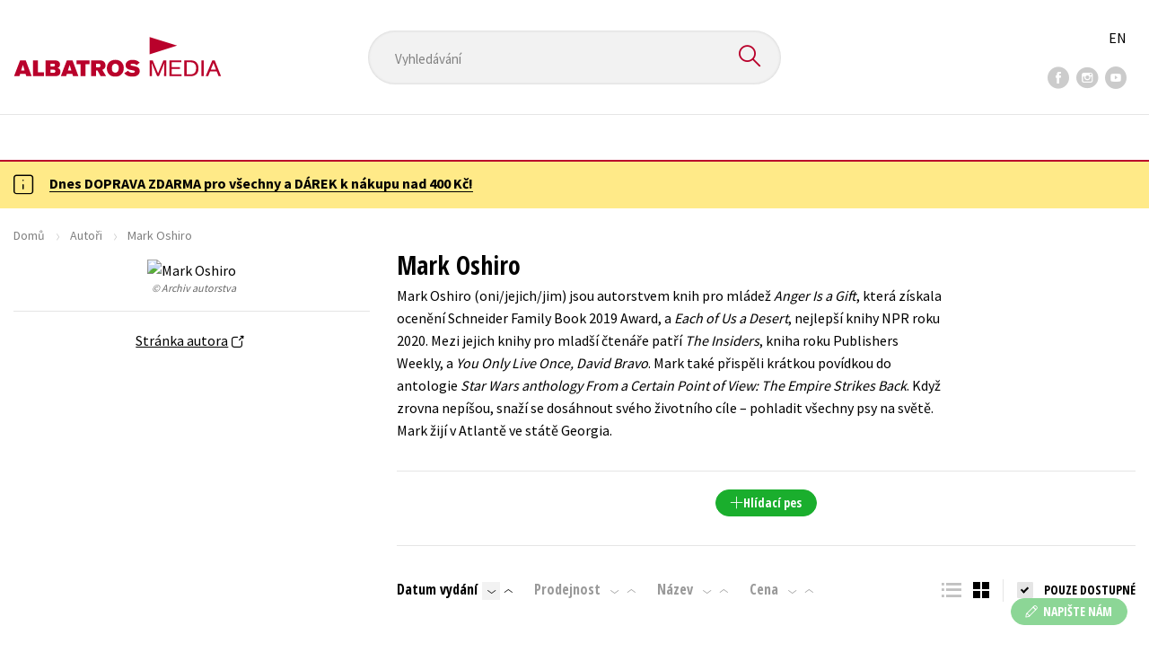

--- FILE ---
content_type: text/html; charset=utf-8
request_url: https://albatrosmedia.cz/autori/91888645/mark-oshiro/?sort=-2
body_size: 11459
content:

<!DOCTYPE html>
<html lang="cs-CZ" class="no-js">
<head>
    <title>Mark Oshiro | Albatrosmedia.cz</title>

    

    <meta http-equiv="Content-Type" content="text/html; charset=UTF-8"/>
    <meta name="viewport" content="width=device-width, initial-scale=1">
    <meta name="msapplication-TileColor" content="#ffffff">
    <meta name="msapplication-TileImage" content="/Content/images/favicons/ms-icon-144x144.png">
    <meta name="theme-color" content="#ffffff">
    
    <link rel="canonical" href="https://www.albatrosmedia.cz/autori/91888645/mark-oshiro/"/>

<meta name="robots" content="noindex, follow" />
<meta property="og:title" content="Mark Oshiro" /><meta property="og:url" content="https://www.albatrosmedia.cz/autori/91888645/mark-oshiro/" /><meta property="og:type" content="books.author" /><meta property="og:image" content="https://cdn.albatrosmedia.cz/Images/Author/91888645/?ts=638361365989700000" />
    

    
    <link rel="preconnect" href="https://cdn.albatrosmedia.cz/"/>
    <link rel="dns-prefetch" href="https://cdn.albatrosmedia.cz/"/>
    <link rel="dns-prefetch" href="https://fonts.googleapis.com/"/>

    
    <script type="18f65c5e3b2548ee75fce69f-text/javascript">(function(w,d,s,l,i){w[l]=w[l]||[];w[l].push({'gtm.start':new Date().getTime(),event:'gtm.js'});var f=d.getElementsByTagName(s)[0],j=d.createElement(s),dl=l!='dataLayer'?'&l='+l:'';j.async=true;j.src='https://www.googletagmanager.com/gtm.js?id='+i+dl;f.parentNode.insertBefore(j,f); })(window, document, 'script', 'dataLayer', 'GTM-PQ8HBQ');</script>
    <script src="https://cdn.albatrosmedia.cz:443/Scripts/init.js?v=" type="18f65c5e3b2548ee75fce69f-text/javascript"></script>

    <script src="https://cdn.albatrosmedia.cz:443/Scripts/vendor-base.min.js?v=" type="18f65c5e3b2548ee75fce69f-text/javascript"></script>

    
<script src="https://cdn.albatrosmedia.cz:443/Scripts/vendor-main.min.js?v=" type="18f65c5e3b2548ee75fce69f-text/javascript"></script>

    <script type="18f65c5e3b2548ee75fce69f-text/javascript">var a="F7a8nd3%2fvoAMBK8dR3UWHg8yH%2flZLVWBxdA2nBhDMIOs62HKYAN2Xg%3d%3d",spSrc=("https:"==document.location.protocol?"https":"http")+"://tracker.mail-komplet.cz/tracker.js?instance="+encodeURI(a);document.write(unescape("%3Cscript src='"+spSrc+"' type='text/javascript'%3E%3C/script%3E"));</script><script async src="https://front.boldem.cz/boldem.js?uc=990451&wg=79fbc31e-44e8-47b3-9313-392ef563158a&sc=0" type="18f65c5e3b2548ee75fce69f-text/javascript"></script> 
    <script type="18f65c5e3b2548ee75fce69f-text/javascript" src='https://postback.affiliateport.eu/track.js'></script> 
<script type="18f65c5e3b2548ee75fce69f-text/javascript">_AP_tracker.init();</script>
    <script src="/js/linksoft?l=1029&amp;v=1.79.0.1" type="18f65c5e3b2548ee75fce69f-text/javascript"></script>
    <script type="18f65c5e3b2548ee75fce69f-text/javascript">
        window.recaptchaOptions = { lang: "cs" };
        window.set('linksoft.url.back', function() { return '/'; });                    
        moment.locale('cs');
        (function($) { $.validator.unobtrusive.adapters.addBool("mustbetrue", "required"); }(jQuery));
    </script>

    <link href="https://fonts.googleapis.com/css?family=Open+Sans+Condensed:700|Source+Sans+Pro:400,600,700&amp;subset=latin-ext&display=swap" rel="stylesheet">
    <link href="/Content/main.css?v=5459c51725f6433b97e896a583a54c23" rel="stylesheet"/>

    

    

    
    <link rel="apple-touch-icon" sizes="57x57" href="/Content/images/favicons/apple-icon-57x57.png">
    <link rel="apple-touch-icon" sizes="60x60" href="/Content/images/favicons/apple-icon-60x60.png">
    <link rel="apple-touch-icon" sizes="72x72" href="/Content/images/favicons/apple-icon-72x72.png">
    <link rel="apple-touch-icon" sizes="76x76" href="/Content/images/favicons/apple-icon-76x76.png">
    <link rel="apple-touch-icon" sizes="114x114" href="/Content/images/favicons/apple-icon-114x114.png">
    <link rel="apple-touch-icon" sizes="120x120" href="/Content/images/favicons/apple-icon-120x120.png">
    <link rel="apple-touch-icon" sizes="144x144" href="/Content/images/favicons/apple-icon-144x144.png">
    <link rel="apple-touch-icon" sizes="152x152" href="/Content/images/favicons/apple-icon-152x152.png">
    <link rel="apple-touch-icon" sizes="180x180" href="/Content/images/favicons/apple-icon-180x180.png">
    <link rel="icon" type="image/png" sizes="192x192" href="/Content/images/favicons/android-icon-192x192.png">
    <link rel="icon" type="image/png" sizes="32x32" href="/Content/images/favicons/favicon-32x32.png">
    <link rel="icon" type="image/png" sizes="96x96" href="/Content/images/favicons/favicon-96x96.png">
    <link rel="icon" type="image/png" sizes="16x16" href="/Content/images/favicons/favicon-16x16.png">
    <link rel="manifest" href="/Content/images/favicons/manifest.json">
    

</head>

<body class=''>

<noscript><iframe src="https://www.googletagmanager.com/ns.html?id=GTM-PQ8HBQ" height="0" width="0" style="display:none;visibility:hidden"></iframe></noscript>
<script type="18f65c5e3b2548ee75fce69f-text/javascript">window.dataLayer.push({"ecomm_pagetype":"other"})</script>




<header class="header">
    <div class="container-fluid header__top">
        <a class="header__logo" role="banner" href="/">
            <img class="logo-main" src='/Content/images/albatrosmedia.svg' alt="AlbatrosMedia" width="232" height="46">
        </a>

<div class="header__search" role="search">
    <div data-component="SearchControl">
        <div class="suggesttion__wrap">
            <input id="search-input" type="text" name="Text" autocomplete="off" class="select input-search" placeholder="Vyhled&#225;v&#225;n&#237;" disabled="disabled">
            <button type="submit"><i class="icon--search"></i></button>
        </div>
    </div>
</div>

        <div class="header__social">
                <a target="_blank" class="fb" href="https://www.facebook.com/albatrosmediacz/"><i class="icon--facebook"></i></a>
                                        <a target="_blank" class="inst" href="https://www.instagram.com/albatrosmedia/"><i class="icon--instagram"></i></a>
                            <a target="_blank" class="yt" href="https://www.youtube.com/user/ALBATROSMEDIA01/"><i class="icon--youtube"></i></a>
                    </div>

        <div class="header__lang">
                <a href="/en">EN</a>
        </div>
    </div>

    <div class="header__bottom">
        <div class="container-fluid h-b__inner">
            <nav class="menu__wrap">
                <input class="hidden" type="checkbox" id="mobileMenuTrigger">
                <label for="mobileMenuTrigger" class="menu__btn-mobile">
                    <i class="burger-icon burger-icon--default"></i>&nbsp;
                    <span>Menu</span>
                </label>
                <ul id="mainMenu" class="menu" role="navigation">
        <li class="m-i__has-icon dropdown ">
        <a data-toggle="dropdown" class="dropdown-toggle" href="#">
            <i class="burger-icon"></i>
            Naše knihy
        </a>

        <ul class="submenu" role="menu">
            <li>
                <div class="menu__catalog">
                    <ul class='has-custom'>
        <li><a href="https://www.albatrosmedia.cz/c/hvezdy-kniznich-zebricku/" >AKCE -20 %</a></li>
        <li><a href="https://www.albatrosmedia.cz/c/vyprodej/" >V&#221;PRODEJ -80 %</a></li>
        <li><a href="https://albatrosmedia.cz/c/knihy-s-darkem/" >KNIHY S D&#193;RKEM</a></li>
        <li><a href="https://www.albatrosmedia.cz/hledani/?Text=poukaz&amp;filter=%22notonlypurchasable%22%3Atrue" >✉️ D&#193;RKOV&#201; POUKAZY</a></li>
                            <li class="sep"></li>

                          <li><a href="/auto-moto/">Auto - moto</a></li>
  <li><a href="/beletrie-pro-deti/">Beletrie pro děti</a></li>
  <li><a href="/beletrie-pro-dospele/">Beletrie pro dospěl&#233;</a></li>
  <li><a href="/byznys-a-ekonomie/">Byznys a ekonomie</a></li>
  <li><a href="/cestovani/">Cestov&#225;n&#237;</a></li>
  <li><a href="/darkove-publikace/">D&#225;rkov&#233; publikace</a></li>
  <li><a href="/darkove-zbozi/">D&#225;rkov&#233; zbož&#237;</a></li>
  <li><a href="/digitalni-fotografie/">Digit&#225;ln&#237; fotografie</a></li>
  <li><a href="/esoterika-a-duchovni-svet/">Esoterika a duchovn&#237; svět</a></li>
  <li><a href="/historie-a-military/">Historie a military</a></li>
  <li><a href="/hobby/">Hobby</a></li>
  <li><a href="/jazyky/">Jazyky</a></li>
  <li><a href="/kalendare/">Kalend&#225;ře</a></li>
  <li><a href="/kariera-a-osobni-rozvoj/">Kari&#233;ra a osobn&#237; rozvoj</a></li>
  <li><a href="/komiks/">Komiks</a></li>
  <li><a href="/krizovky/">Kř&#237;žovky</a></li>
  <li><a href="/kucharky/">Kuchařky</a></li>
  <li><a href="/new-adult/">New Adult</a></li>
  <li><a href="/ostatni/">Ostatn&#237;</a></li>
  <li><a href="/pocitace/">Poč&#237;tače</a></li>
  <li><a href="/poezie/">Poezie</a></li>
  <li><a href="/popularne-naucna-pro-dospele/">Popul&#225;rně - naučn&#225; pro dospěl&#233;</a></li>
  <li><a href="/popularne-naucne-pro-deti/">Popul&#225;rně - naučn&#233; pro děti</a></li>
  <li><a href="/predskolaci/">Předškol&#225;ci</a></li>
  <li><a href="/priroda-a-zahrada/">Př&#237;roda a zahrada</a></li>
  <li><a href="/prirodni-vedy/">Př&#237;rodn&#237; vědy</a></li>
  <li><a href="/spolecnost-politika/">Společnost, politika</a></li>
  <li><a href="/technika-a-veda/">Technika a věda</a></li>
  <li><a href="/ucebnice/">Učebnice</a></li>
  <li><a href="/umeni-a-kultura/">Uměn&#237; a kultura</a></li>
  <li><a href="/vychova-a-pedagogika/">V&#253;chova a pedagogika</a></li>
  <li><a href="/young-adult/">Young adult</a></li>
  <li><a href="/zdravi-a-zivotni-styl/">Zdrav&#237; a životn&#237; styl</a></li>

                    </ul>
                </div>
                <hr>
                <div class="text-center">
                    <a class="btn btn--sm" href="/tituly/">Všechny tituly</a>
                </div>
            </li>
        </ul>
    </li>
        <li><a href="https://www.albatrosmedia.cz/bestsellery/" >BESTSELLERY</a></li>
        <li><a href="https://www.albatrosmedia.cz/novinky/" >NOVINKY</a></li>
        <li><a href="https://www.albatrosmedia.cz/pripravujeme/" >PŘIPRAVUJEME</a></li>
        <li><a href="https://www.albatrosmedia.cz/c/vyprodej/" >V&#221;PRODEJ -80 %</a></li>
        <li><a href="https://www.albatrosmedia.cz/c/hvezdy-kniznich-zebricku/" >AKCE -20 %</a></li>
        <li><a href="https://www.albatrosmedia.group/" target=&quot;_blank&quot;>O N&#193;S</a></li>

</ul>
            </nav>
                <div class="h-b__right">

<div class="header__user">
    <input type="hidden" id="customerInfoElement" value="" data-customer-id="0" data-is-anonymous="true"
           data-push-mode="1"/>
    <a href="#" data-toggle="modal" data-target="#loginBox">
        <span class="header__user-text">Přihl&#225;sit</span> <i class="icon--user"></i>
    </a>
</div>                    <div class="mini-cart" data-component="Cart" data-component-props="{&quot;cart&quot;:{&quot;giftItems&quot;:[],&quot;id&quot;:0,&quot;itemAmounts&quot;:[]}}">
        <div id="cartMenu" class="emptyCart">
            <a href="/kosik/"><span>    <span  class="text-nowrap">
        0 Kč
    </span>
</span><i class="icon--cart"></i></a>
        </div>
</div>                </div>
        </div>
    </div>

</header>


  <section class="warning__wrap warning__wrap--intro">
    <div class="container-fluid">
      <div class="warning warning--intro">
        <span class="warning__icon"><i class="icon--hint"></i></span>
        <span class="warning__message"><p><a href="https://www.albatrosmedia.cz/aktuality/tyden-dopravy-zdarma/"><strong>Dnes DOPRAVA ZDARMA pro v&scaron;echny a D&Aacute;REK k&nbsp;n&aacute;kupu nad 400 Kč!</strong></a></p>
</span>
      </div>
    </div>
  </section>

<div class="main-container">


<section class="author-detail">
    <div class="container-fluid">
        <div class="breadcrumb__wrap">
            <ul class="breadcrumb">
                <li><a href="/">Domů</a></li>
                <li><a href="/autori/">Autoři</a></li>
                <li class="active"><span >Mark Oshiro</span>
</li>
            </ul>
        </div>

        <div class="row">
            <h1 class="mobile-title ml-3 mb-2"><span >Mark Oshiro</span>
</h1>

                <div class="col-sm-5 col-xl-4 col-xxl-3 mb-3 mt-3">
                    <figure>
                        <div class="author__img">
                            <img alt="Mark Oshiro" data-src="https://cdn.albatrosmedia.cz/Images/Author/91888645/?width=300&amp;height=450&amp;ts=638361365989700000" />
                            <div class="img__copyright">© Archiv autorstva</div>
                        </div>
                        <hr class="mt-5">
                        <div class="text-center author__buttons">
        <a class="text-w-external-icon" href="https://www.markoshiro.com. " target="_blank">
            Str&#225;nka autora <em class="icon--external"></em>
        </a>
                </div>
                    </figure>
                </div>
            <div class="col-sm-7 col-xl-8 col-xxl-9 ">
                <h1 class="desktop-title mt-3"><span >Mark Oshiro</span>
</h1>
                    <div class="row">
                        <div class="col-lg-10 col-xl-9 p__text">
                            Mark Oshiro (oni/jejich/jim) jsou autorstvem knih pro mládež <i>Anger Is a Gift</i>, která získala ocenění Schneider Family Book 2019 Award, a <i>Each of Us a Desert</i>, nejlepší knihy NPR roku 2020. Mezi jejich knihy pro mladší čtenáře patří <i>The Insiders</i>, kniha roku Publishers Weekly, a <i>You Only Live Once, David Bravo</i>. Mark také přispěli krátkou povídkou do antologie <i>Star Wars anthology From a Certain Point of View: The Empire Strikes Back</i>. Když zrovna nepíšou, snaží se dosáhnout svého životního cíle – pohladit všechny psy na světě. Mark žijí v Atlantě ve státě Georgia.
                        </div>
                    </div>
                <hr class="mt-5">
                <div class="text-center">
        <a href="#" class="btn btn--sm btn--green" data-toggle="modal" data-target="#loginBox">
            <em class="icon--plus"></em> Hl&#237;dac&#237; pes
        </a>
</div>    

<div class="modal fade" id="add-new-watchdog" tabindex="-1" role="dialog" aria-labelledby="myModalLabel" aria-hidden="true">
<div class="modal-dialog"><div class="modal-content"></div>
</div>
</div>
<div class="modal fade" id="remove-watchdog" tabindex="-1" role="dialog" aria-labelledby="myModalLabel" aria-hidden="true">
<div class="modal-dialog"><div class="modal-content"></div>
</div>
</div>

                <hr class="mt-5">
                


<div id="mainContent" data-ajax="true" data-ajax-update="#mainContent">
    <input type="hidden" data-dispatch-action="facets.update" value="{&quot;facets&quot;:[{&quot;displayName&quot;:&quot;Seznamy&quot;,&quot;items&quot;:[],&quot;name&quot;:&quot;ProductFlags&quot;},{&quot;displayName&quot;:&quot;Kategorie&quot;,&quot;items&quot;:[],&quot;name&quot;:&quot;Categories&quot;},{&quot;displayName&quot;:&quot;Ž&#225;nry&quot;,&quot;items&quot;:[],&quot;name&quot;:&quot;Genres&quot;},{&quot;displayName&quot;:&quot;Druh nosiče&quot;,&quot;items&quot;:[],&quot;name&quot;:&quot;ProductTypes&quot;},{&quot;displayName&quot;:&quot;Typ audioknihy&quot;,&quot;items&quot;:[],&quot;name&quot;:&quot;AudioBookTypes&quot;},{&quot;displayName&quot;:&quot;Nakladatelstv&#237;&quot;,&quot;items&quot;:[],&quot;name&quot;:&quot;Brands&quot;},{&quot;displayName&quot;:&quot;Vyd&#225;n&#237;&quot;,&quot;items&quot;:[],&quot;name&quot;:&quot;Release&quot;},{&quot;displayName&quot;:&quot;Dostupnost&quot;,&quot;items&quot;:[],&quot;name&quot;:&quot;AvailabilityFlags&quot;},{&quot;displayName&quot;:&quot;Věk&quot;,&quot;items&quot;:[],&quot;name&quot;:&quot;Age&quot;},{&quot;displayName&quot;:&quot;S&#233;rie&quot;,&quot;items&quot;:[],&quot;name&quot;:&quot;Series&quot;},{&quot;displayName&quot;:&quot;Edice&quot;,&quot;items&quot;:[],&quot;name&quot;:&quot;Editions&quot;},{&quot;displayName&quot;:&quot;Řady&quot;,&quot;items&quot;:[],&quot;name&quot;:&quot;Sequels&quot;},{&quot;displayName&quot;:&quot;Jazyky&quot;,&quot;items&quot;:[],&quot;name&quot;:&quot;Languages&quot;},{&quot;displayName&quot;:&quot;Katalogy&quot;,&quot;items&quot;:[],&quot;name&quot;:&quot;Catalogs&quot;},{&quot;displayName&quot;:&quot;Metodick&#233; materi&#225;ly&quot;,&quot;items&quot;:[],&quot;name&quot;:&quot;MethodicalMaterials&quot;},{&quot;displayName&quot;:&quot;Nakladatelstv&#237;&quot;,&quot;items&quot;:[],&quot;name&quot;:&quot;PublishingHouses&quot;}]}"/>
    <div class="filter-row filter-row--top row">


<div class="order-by">
		<ul>

    <li  class="active is-decs">
        <a data-query="true" href="?sort=1">
            Datum vyd&#225;n&#237; 
        </a>
        <a href="?sort=-1" data-query="true"
           class='filter-row__sort active'>
            <i class="icon--arrow-down"></i>
        </a>
        <a href="?sort=1" data-query="true"
           class='filter-row__sort'>
            <i class="icon--arrow-up"></i>
        </a>
    </li>

    <li >
        <a data-query="true" href="?sort=-2">
            Prodejnost 
        </a>
        <a href="?sort=-2" data-query="true"
           class='filter-row__sort'>
            <i class="icon--arrow-down"></i>
        </a>
        <a href="?sort=2" data-query="true"
           class='filter-row__sort'>
            <i class="icon--arrow-up"></i>
        </a>
    </li>

    <li >
        <a data-query="true" href="?sort=3">
            N&#225;zev 
        </a>
        <a href="?sort=-3" data-query="true"
           class='filter-row__sort'>
            <i class="icon--arrow-down"></i>
        </a>
        <a href="?sort=3" data-query="true"
           class='filter-row__sort'>
            <i class="icon--arrow-up"></i>
        </a>
    </li>

    <li >
        <a data-query="true" href="?sort=7">
            Cena 
        </a>
        <a href="?sort=-7" data-query="true"
           class='filter-row__sort'>
            <i class="icon--arrow-down"></i>
        </a>
        <a href="?sort=7" data-query="true"
           class='filter-row__sort'>
            <i class="icon--arrow-up"></i>
        </a>
    </li>
		</ul>
</div>

        <div class="flex">
            

<div id="switcher" class="p-l__switcher">
    <a href="./" data-cookie="ViewType" data-cookie-value="table" onclick="if (!window.__cfRLUnblockHandlers) return false; reloadView()" data-cf-modified-18f65c5e3b2548ee75fce69f-="">
        <i class="icon--lists"></i>
    </a>
    <a href="./" data-cookie="ViewType" data-cookie-value="grid" onclick="if (!window.__cfRLUnblockHandlers) return false; reloadView()" class="active" data-cf-modified-18f65c5e3b2548ee75fce69f-="">
        <i class="icon--squares"></i>
    </a>
    <a href="./"
       id="reload-view"
       style="display: none"
       data-ajax="true"
       data-ajax-update="#mainContent"
       data-ajax-method="POST"
       data-ajax-mode="REPLACE-WITH"></a>
    <script type="18f65c5e3b2548ee75fce69f-text/javascript">
        var reloadViewHandle = 0;
        function reloadView() {
            if (reloadViewHandle) clearTimeout(reloadViewHandle);
            reloadViewHandle = setTimeout(function() {
                $('#reload-view').trigger('click');
            }, 20);
        }
    </script>
</div>

            <div class="filter__w-text form__checkbox">
                <input id="notonlypurchasable" type="checkbox" value="true" data-query="boolean" data-filter="true" data-invert="true"
                       checked="checked"/>
                <label for="notonlypurchasable">
                    pouze dostupn&#233;
                </label>
            </div>

        </div>
    </div>

    <div id="categoryMain">
        <input type="hidden" id="productListSerializedDataElement" value="[{&quot;item_internal_id&quot;:87928132,&quot;item_id&quot;:&quot;9788025366448&quot;,&quot;item_name&quot;:&quot;Slunce a hvězda &quot;,&quot;currency&quot;:&quot;CZK&quot;,&quot;discount&quot;:90.00,&quot;item_brand&quot;:&quot;Fragment&quot;,&quot;price_with_vat&quot;:359.0,&quot;price&quot;:359.0}]" />
        <input data-paging="true" type="hidden" value="{&quot;page&quot;:1,&quot;pageSize&quot;:25,&quot;totalCount&quot;:1}"/>
<div class="product-list">

<article class="p-l__item">
    <div class="p-l-item__inner">
        <figure class="p-l-i__figure">
            <a class="figure__inner" href="/tituly/87928132/slunce-a-hvezda/">
                <div class="img_wrap">
                    <img class="img-responsive" title="Slunce a hvězda " alt="Slunce a hvězda "
                         data-src="https://cdn.albatrosmedia.cz/Images/Product/87928132/?width=180&amp;ts=638526649161170000"
                         src="/Content/images/img-placeholder-big.jpg" width="180">
                    <div class="p-labels">






</div>
                </div>
                <div class="p-l-i__text">
                    <div class="p-l-i__back">
                            <q>Hrdinsk&#225; v&#253;prava dvou polobohů ze světa Percyho Jacksona</q>
                    </div>
                </div>
            </a>
        </figure>


        <h2 class='p-l-i__title '>
            <a href="/tituly/87928132/slunce-a-hvezda/">Slunce a hvězda </a>
        </h2>
            <h3 class="p-l-i__authors">
	<span><a class="author" href="/autori/27734367/rick-riordan/?request=">Rick Riordan</a>,</span> <span><a class="author" href="/autori/91888645/mark-oshiro/?request=">Mark Oshiro</a></span>
            </h3>

        <div class="price-and-cart">
    <div class="price">
        <span class="price__actual">    <span  class="text-nowrap">
        359 Kč
    </span>
</span>
            <span class="price__previous product-discount-info discounted-price">    <span  class="text-nowrap">
        449 Kč
    </span>
</span>
    </div>

                    <div class="action-control redirect-stop" data-component="AddToCart" data-component-args="{&quot;productId&quot;:87928132,&quot;tabIndex&quot;:1000,&quot;formClass&quot;:&quot;add-to-cart-form&quot;,&quot;preorder&quot;:false,&quot;amountAvailable&quot;:2253,&quot;totalAmountAvailable&quot;:2253,&quot;price&quot;:359.0,&quot;productName&quot;:&quot;Slunce a hvězda &quot;,&quot;authors&quot;:[{&quot;Id&quot;:27734367,&quot;Name&quot;:&quot;Rick Riordan&quot;,&quot;TypeRef&quot;:&quot;01&quot;,&quot;Description&quot;:&quot;Narodil se v texask&#233;m San Antoniu v USA. Řadu let učil angličtinu a dějepis na středn&#237; škole v Kalifornii. Př&#237;běhy z řeck&#233; mytologie vypr&#225;věl synovi Haleymu, kter&#253; jej pož&#225;dal, zda by nevymyslel něco nov&#233;ho se stejn&#253;mi postavami – a tak se zrodila pětid&#237;ln&#225; s&#233;rie s hlavn&#237;m hrdinou Percym Jacksonem, za kterou autor z&#237;skal řadu liter&#225;rn&#237;ch oceněn&#237;. Dalš&#237; jeho s&#233;rie čerpaj&#237; např&#237;klad z egyptsk&#233; nebo seversk&#233; mytologie. Riordanovy knihy už byly přeloženy do v&#237;ce než čtyřiceti jazyků.&quot;,&quot;Reference&quot;:&quot;AT008749&quot;,&quot;Url&quot;:&quot;https://www.albatrosmedia.cz/autori/27734367/rick-riordan/&quot;,&quot;AuthorImagePath&quot;:&quot;https://cdn.albatrosmedia.cz/Images/Author/27734367/?width=300&amp;height=450&amp;ts=636628458349700000&quot;,&quot;IsActive&quot;:true,&quot;Priority&quot;:true},{&quot;Id&quot;:91888645,&quot;Name&quot;:&quot;Mark Oshiro&quot;,&quot;TypeRef&quot;:&quot;01&quot;,&quot;Description&quot;:&quot;Mark Oshiro (oni/jejich/jim) jsou autorstvem knih pro ml&#225;dež &lt;i&gt;Anger Is a Gift&lt;/i&gt;, kter&#225; z&#237;skala oceněn&#237; Schneider Family Book 2019 Award, a &lt;i&gt;Each of Us a Desert&lt;/i&gt;, nejlepš&#237; knihy NPR roku 2020. Mezi jejich knihy pro mladš&#237; čten&#225;ře patř&#237; &lt;i&gt;The Insiders&lt;/i&gt;, kniha roku Publishers Weekly, a &lt;i&gt;You Only Live Once, David Bravo&lt;/i&gt;. Mark tak&#233; přispěli kr&#225;tkou pov&#237;dkou do antologie &lt;i&gt;Star Wars anthology From a Certain Point of View: The Empire Strikes Back&lt;/i&gt;. Když zrovna nep&#237;šou, snaž&#237; se dos&#225;hnout sv&#233;ho životn&#237;ho c&#237;le – pohladit všechny psy na světě. Mark žij&#237; v Atlantě ve st&#225;tě Georgia.&quot;,&quot;Reference&quot;:&quot;AT022961&quot;,&quot;Url&quot;:&quot;https://www.albatrosmedia.cz/autori/91888645/mark-oshiro/&quot;,&quot;AuthorImagePath&quot;:&quot;https://cdn.albatrosmedia.cz/Images/Author/91888645/?width=300&amp;height=450&amp;ts=638361365989700000&quot;,&quot;IsActive&quot;:true,&quot;Priority&quot;:false}],&quot;commission&quot;:true,&quot;resultPrice&quot;:{&quot;percentageDiscount&quot;:20.0,&quot;nominalDiscount&quot;:90.00,&quot;finalPriceWithoutVat&quot;:359.0,&quot;standardPrice&quot;:449.00,&quot;finalPrice&quot;:359.0},&quot;categoryName&quot;:&quot;Beletrie pro děti&quot;,&quot;brandName&quot;:&quot;Fragment&quot;,&quot;ean&quot;:&quot;9788025366448&quot;}">
                    </div>
        </div>
    </div>
</article>
    </div>    </div>

    <div class="p-l__footer">
        
<ul class="pagination__wrap" data-pagination="#categoryMain" data-length-menu="10,25,50,100">
    </ul>

    </div>
</div>
<div class="modal fade" id="buy-voucher-modal" tabindex="-1" role="dialog" aria-labelledby="myModalLabel" aria-hidden="true">
<div class="modal-dialog"><div class="modal-content"></div>
</div>
</div>

            </div>
        </div>

        

        <div class="col-sm-12">
            
        </div>
    </div>
</section></div>

<a id="btn-contact-form"
   class="btn btn--sm btn--green btn-contact-form"
   
   href="/Customer/ContactForm/">

  <i class="icon--pen"></i> NAPIŠTE N&#193;M
</a>



<section class="subscribtion-section sub-s" id="_subscriptionBox">
    
<form action="/Shared/NewsletterSubscribe/" data-ajax="true" data-ajax-mode="replace-with" data-ajax-success="Subscriber.SubscribeFormInit();" data-ajax-update="#_subscriptionBox" id="0ab670cf-7f15-41a2-9ac6-134930942c23" method="post">        <div class="container-fluid subscribe-area">
            <div class="sub-s__content">
                <div class="pr-4">
                    <h1 class="h2 italic">Budete to vědět jako prvn&#237;!</h1>
                    <p>Zajímá Vás, jaký knižní hit právě vychází, na jaké zboží je výhodná sleva, jaká běží soutěž o ceny? Přihlášením k odběru našich e-mailových novinek <a href="/c/souhlas-se-zpracovanim-osobnich-udaju/">souhlasíte se  zpracováním osobních údajů</a>.</p>  
                </div>
                <div class="form__group flex align-items-center">
                    <div class="rel flex">
                        <input class="custom-placeholder main-email required-value " id="UserEmail" name="UserEmail" placeholder="Vaše e-mailová adresa" type="text" value="" />
                        <input class="custom-placeholder required-value " id="ConfirmEmail" name="ConfirmEmail" placeholder="Vaše e-mailová adresa" type="text" value="" />
                        
                        <input class="custom-placeholder forming-element new req" data-val="true" data-val-email="Prosím, zadejte platný e-mail." data-val-required="Pole E-mail je povinné." id="NewsletterSubscriptionEmail" name="NewsletterSubscriptionEmail" placeholder="Vaše e-mailová adresa" type="text" value="" />
                        <input class="custom-placeholder email req" id="SubscribeEmailAddress" name="SubscribeEmailAddress" placeholder="Vaše e-mailová adresa" type="text" value="" />
                        <input class="custom-placeholder visitor-field req" id="ConfirmSubscribeEmailAddress" name="ConfirmSubscribeEmailAddress" placeholder="Vaše e-mailová adresa" type="text" value="" />

                        <span class="simple-data">
                            <input class="custom-placeholder main-user username req" id="Username" name="Username" placeholder="Vaše e-mailová adresa" type="text" value="" />
                            <input class="custom-placeholder main-user username req" id="Title" name="Title" placeholder="Vaše e-mailová adresa" type="text" value="" />
                        </span>
                        <input name="__RequestVerificationToken" type="hidden" value="-TACztT4CaKNDqmIUwzETEZu1ez1RiV6D50G11OYeW5whT_AF34HeScpCoPmhMI80bZgcS74LRpsA08rWZjE5lmiqqIH9RwLSCEDb_4gnTY1" />
                        <button class="btn btn--green">Přihl&#225;sit se </button>
                        <span class="field-validation-valid text-danger" data-valmsg-for="NewsletterSubscriptionEmail" data-valmsg-replace="true"></span>
                    </div>
                </div>
            </div>
        </div>
        <script type="18f65c5e3b2548ee75fce69f-text/javascript">
            document.addEventListener("DOMContentLoaded", function () {
                Subscriber.SubscribeFormInit();
            });

            const Subscriber = {
                SubscribeFormInit: function () {
                    const section = document.querySelector('.subscribtion-section');
                    if (!section) return;

                    const form = section.querySelector('form');
                    if (!form) return;

                    const simpleData = document.querySelector('.subscribe-area span.simple-data');
                    if (simpleData) {
                        simpleData.classList.add('ghost-user');
                    }
                    const submitButton = form.querySelector('button.btn');
                    if (!submitButton) return;

                    if (submitButton) {
                        submitButton.addEventListener('click', function () {
                            const emailInput = form.querySelector('[name="NewsletterSubscriptionEmail"]');
                            const email = emailInput?.value?.trim(); 

                            if (email && window.Boldem && typeof window.Boldem.identifyVisitor === "function") {
                                console.debug("Identifying newsletter subscriber (on button click):", email);
                                window.Boldem.identifyVisitor(email);
                            } else {
                                console.debug("identifyVisitor not called (on button click) â€“ email missing or function not available.");
                            }
                        });
                    }
                }
            };
        </script>
</form></section>
<footer class="footer">
    <div class="container-fluid footer__top">
        <div class="row align-items-center">
            <div class="col-sm-8">
                <div class="row">		<div class="col-md-4 col-sm-6">
			<h3>E-SHOP</h3>
			<ul>
					<li><a href="/News/" >Aktuality</a></li>
					<li><a href="/autori/" >Naši autoři</a></li>
					<li><a href="/c/obchodni-podminky/" >Obchodn&#237; podm&#237;nky</a></li>
					<li><a href="/c/jak-nakoupit/" >Jak nakoupit </a></li>
					<li><a href="/c/doprava-a-platba/" >Doprava a platba</a></li>
					<li><a href="/c/slevove-programy/" >Benefitn&#237; a slevov&#233; programy</a></li>
					<li><a href="https://www.albatrosmedia.cz/novinky/" >Knižn&#237; novinky</a></li>
					<li><a href="https://www.albatrosmedia.cz/c/darkovepoukazy/" >D&#225;rkov&#233; poukazy</a></li>
					<li><a href="https://affiliateport.eu/cs/affiliate_katalog/albatrosmedia-cz/" target=&quot;_blank&quot;>Affiliate program</a></li>
					<li><a href="/c/ochrana-soukromi" >Ochrana soukrom&#237;</a></li>
					<li><a href="https://www.albatrosmedia.cz/c/zpetny-odber-elektroodpadu/" >Zpětn&#253; odběr elektroodpadu</a></li>
			</ul>
		</div>
		<div class="col-md-4 col-sm-6">
			<h3>Kontakty</h3>
			<ul>
					<li><a href="/c/kontakt-na-e-shop/" >Kontakt na e-shop</a></li>
					<li><a href="/c/sidlo-spolecnosti/" >S&#237;dlo společnosti</a></li>
					<li><a href="/c/pobocka-brno/" >Pobočka Brno</a></li>
					<li><a href="/c/ostatni-kontakty/" >Ostatn&#237; kontakty</a></li>
			</ul>
		</div>
		<div class="col-md-4 col-sm-6">
			<h3>O n&#225;s</h3>
			<ul>
					<li><a href="https://www.albatrosmedia.group/nas-pribeh" target=&quot;_blank&quot;>N&#225;š př&#237;běh</a></li>
					<li><a href="https://www.albatrosmedia.group/nakladatelstvi" target=&quot;_blank&quot;>Nakladatelstv&#237;</a></li>
					<li><a href="https://www.albatrosmedia.group/maloobchod" target=&quot;_blank&quot;>Maloobchod</a></li>
					<li><a href="https://www.albatrosmedia.group/autori" target=&quot;_blank&quot;>Pro autory</a></li>
					<li><a href="https://www.albatrosmedia.group/pro-partnery" target=&quot;_blank&quot;>Pro partnery</a></li>
					<li><a href="https://www.albatrosmedia.group/pro-media" target=&quot;_blank&quot;>Pro m&#233;dia</a></li>
					<li><a href="https://www.albatrosmedia.group/aktuality" target=&quot;_blank&quot;>Aktuality</a></li>
					<li><a href="https://www.albatrosmedia.group/kariera" target=&quot;_blank&quot;>Kari&#233;ra</a></li>
					<li><a href="https://www.albatrosmedia.group/eticky-kodex" target=&quot;_blank&quot;>Etick&#253; kodex</a></li>
					<li><a href="https://nadacealbatros.cz/" target=&quot;_blank&quot;>Nadace Albatros</a></li>
					<li><a href="https://www.albatrosmedia.cz/c/restorio/" >Restorio – online antikvari&#225;t</a></li>
			</ul>
		</div>
</div>
            </div>
            <div class="col-sm-4 text-center text-sm-right">
                <div class="footer__social">
                        <a target="_blank" class="fb" href="https://www.facebook.com/albatrosmediacz/">
                            <i class="icon--facebook"></i>
                        </a>
                                                                <a target="_blank" class="inst" href="https://www.instagram.com/albatrosmedia/">
                            <i class="icon--instagram"></i>
                        </a>
                                            <a target="_blank" class="yt" href="https://www.youtube.com/user/ALBATROSMEDIA01/">
                            <i class="icon--youtube"></i>
                        </a>
                                    </div>
                <div class="footer__external">
                        <div class="f-external__icon-pocin-roku">
                            <img src="/Content/images/top-pocin-roku.png" alt="Počin roku">
                        </div>
                        <a href="//www.zbozi.cz/obchod/64376/" target="_blank" title="Hodnocen&#237; obchodu na Zbož&#237;.cz">
                            <img src="/Content/images/svg/zbozi-icon-medium.svg" alt="Hodnocen&#237; obchodu na Zbož&#237;.cz" width="145" height="41"/>
                        </a>
                        <div class="f-external__icon-card shop-2020">
                            <img src="/Content/images/shop-roku-2020-knihy.png" alt="ShopRoku 2020 - Knihy a e-shop">
                        </div>
                        <div class="f-external__icon-card shop-2020">
                            <img src="/Content/images/shop-roku-2020-zabava-volny-cas.png" alt="ShopRoku 202 - volný čas a zábava">
                        </div>
                    <div id="showHeurekaBadgeHere-1"></div>

                    <div class="f-external__icon-card-wrap">
                        <div class="f-external__icon-card">
                            <img src="/Content/images/payment/master-card.svg" height="32" width="51" alt="Master Card">
                        </div>
                        <div class="f-external__icon-card">
                            <img src="/Content/images/payment/visa.svg" height="32" width="51" alt="Visa">
                        </div>
                    </div>
                </div>
            </div>
        </div>
    </div>
    <hr>
    <div class="container-fluid footer__bottom">
        <div class="footer__logo">
            <img class="logo-main" src="/Content/images/albatrosmedia.svg" alt="AlbatrosMedia" width="232" height="46">
        </div>
        <p><span class="d-inbl">2026 © Albatrosmedia.cz, Albatros Media a.s.</span>  </p>
    </div>

        <div class="footer__eet">
            <div class="container-fluid text-center pb-2 pt-2">
                <small class="smaller">Podle z&#225;kona o evidenci tržeb je prod&#225;vaj&#237;c&#237; povinen vystavit kupuj&#237;c&#237;mu &#250;čtenku. Z&#225;roveň je povinen zaevidovat přijatou tržbu u spr&#225;vce daně on-line; v př&#237;padě technick&#233;ho v&#253;padku pak nejpozději do 48 hodin. Uveden&#233; se t&#253;k&#225; pouze př&#237;padů podl&#233;haj&#237;c&#237;ch EET.</small>
            </div>
        </div>
</footer>

<script src="/Scripts/react.min.js?v=0496e23376b102428b37b3abc8685ae9" type="18f65c5e3b2548ee75fce69f-text/javascript"></script>
<script src="/Scripts/react-dom.min.js?v=f9fa2e83c7fc4ebbf843513c8dac3356" type="18f65c5e3b2548ee75fce69f-text/javascript"></script>

<script src="/api/AbpServiceProxies/GetAll?v=1.79.0.1" type="18f65c5e3b2548ee75fce69f-text/javascript"></script>
<script src="/Assets/base.js?v=c4acebb4a22aa6387f6626fa5a95db1b" type="18f65c5e3b2548ee75fce69f-text/javascript"></script>

<script src="/Assets/main.js?v=059e80e3070344568fb17604a450dd61" type="18f65c5e3b2548ee75fce69f-text/javascript"></script>
<input id="settings" type="hidden"
       value="{&quot;prices&quot;:{&quot;cultureCode&quot;:&quot;cs-CZ&quot;,&quot;decimals&quot;:{&quot;standardPrice&quot;:0,&quot;catalogUnitPrice&quot;:0,&quot;cartTotalPrice&quot;:0,&quot;orderTotalPrice&quot;:0},&quot;defaultDecimals&quot;:2,&quot;minPrice&quot;:1.0,&quot;roundUnitPriceBeforeTotal&quot;:true}}" />



<div id="fb-root"></div>
<script type="18f65c5e3b2548ee75fce69f-text/javascript">(function(d, s, id) {
  var js, fjs = d.getElementsByTagName(s)[0];
  if (d.getElementById(id)) return;
  js = d.createElement(s); js.id = id;
  js.src = 'https://connect.facebook.net/cs_CZ/sdk.js#xfbml=1&version=v3.1';
  fjs.parentNode.insertBefore(js, fjs);
}(document, 'script', 'facebook-jssdk'));</script>


    <div class="modal fade modal--login" id="loginBox" tabindex="-1" role="dialog" aria-labelledby="myModalLabel">
        <div class="modal-dialog" role="document">
            <div class="modal-content modal-content--xs">

                <div class="modal-body">
                    
<form action="/Account/Login/?returnUrl=%2Fautori%2F91888645%2Fmark-oshiro%2F" class="user-login-form" data-ajax="true" data-ajax-method="POST" data-ajax-mode="replace-with" data-ajax-success="AM_LoginSuccess" data-ajax-update="#LoginForm" id="LoginForm" method="post" role="form"><input name="__RequestVerificationToken" type="hidden" value="cWOYa8450aSXBodkQV8VMNpkKRiyekp4ZLEYpNkE5EiAryLtbdrbIum2-EwT8utRsvLMrDKkvwGHiZV1-aW0qyQbhcUsx-CpjijeByfvxgY1" />    <h4 class="modal-title" id="myModalLabel">Přihl&#225;šen&#237;</h4>
    <div class="form__input form__input--required">
        <input class="input" data-val="true" data-val-required="Pole Email je povinné." id="Email" name="Email" type="text" value="" />
        <label class="icon--user" for="Email">Zadejte e-mail/přihlašovac&#237; jm&#233;no</label>
        <span class="field-validation-valid text-danger" data-valmsg-for="Email" data-valmsg-replace="true"></span>
    </div>
    <div class="form__input form__input--required">
        <input class="input" data-val="true" data-val-required="Pole Password je povinné." id="Password" name="Password" type="password" />
        <label class="icon--key" for="Password">Zadejte svoje heslo</label>
        <span class="field-validation-valid text-danger" data-valmsg-for="Password" data-valmsg-replace="true"></span>
    </div>
    <div class="form__checkbox mt-3 mb-2">
        <input data-val="true" data-val-required="Pole RememberMe je povinné." id="RememberMe" name="RememberMe" type="checkbox" value="true" /><input name="RememberMe" type="hidden" value="false" />
        <label for="RememberMe">Pamatovat si mne na tomto poč&#237;tači</label>
    </div>
    <p class="mt-1">
        <a href="/zapomenute-heslo/">Zapomněli jste heslo?</a>
    </p>
    <div class="text-center mt-3 mb-3">
        <button class="btn btn--green" type="submit">Přihl&#225;sit</button>
    </div>
    <div class="text-center">
        <a class="h4" href="/registrace/">Registrujte se</a>
    </div>
    <script type="18f65c5e3b2548ee75fce69f-text/javascript">
        function AM_LoginSuccess() {
            var $loginForm = $('#LoginForm')

            setTimeout(function() {


                $loginForm.block();
            }, 10);

            setTimeout(function(){
                if ($loginForm.find('.validation-summary-errors').length > 0) {
                    $loginForm.find('.blockUI').remove();
                } else {
                    var email = $loginForm.find('#Email').val();
                    if (window.emailingApi && typeof emailingApi.identifyVisitor === 'function') {
                        emailingApi.identifyVisitor(email);
                    }
                }

            }, 400)
        }
    </script>
</form>
                </div>
                <button type="button" class="modal-close icon--cross" data-dismiss="modal" aria-label="Close"></button>
            </div>
        </div>
    </div>

<div class="modal fade" id="contact-form" tabindex="-1" role="dialog" aria-labelledby="myModalLabel" aria-hidden="true">
<div class="modal-dialog"><div class="modal-content"></div>
</div>
</div>


<script src="/cdn-cgi/scripts/7d0fa10a/cloudflare-static/rocket-loader.min.js" data-cf-settings="18f65c5e3b2548ee75fce69f-|49" defer></script><script defer src="https://static.cloudflareinsights.com/beacon.min.js/vcd15cbe7772f49c399c6a5babf22c1241717689176015" integrity="sha512-ZpsOmlRQV6y907TI0dKBHq9Md29nnaEIPlkf84rnaERnq6zvWvPUqr2ft8M1aS28oN72PdrCzSjY4U6VaAw1EQ==" data-cf-beacon='{"version":"2024.11.0","token":"6ba18d73c87d4555a7ddd2befbf67326","server_timing":{"name":{"cfCacheStatus":true,"cfEdge":true,"cfExtPri":true,"cfL4":true,"cfOrigin":true,"cfSpeedBrain":true},"location_startswith":null}}' crossorigin="anonymous"></script>
</body>
</html>